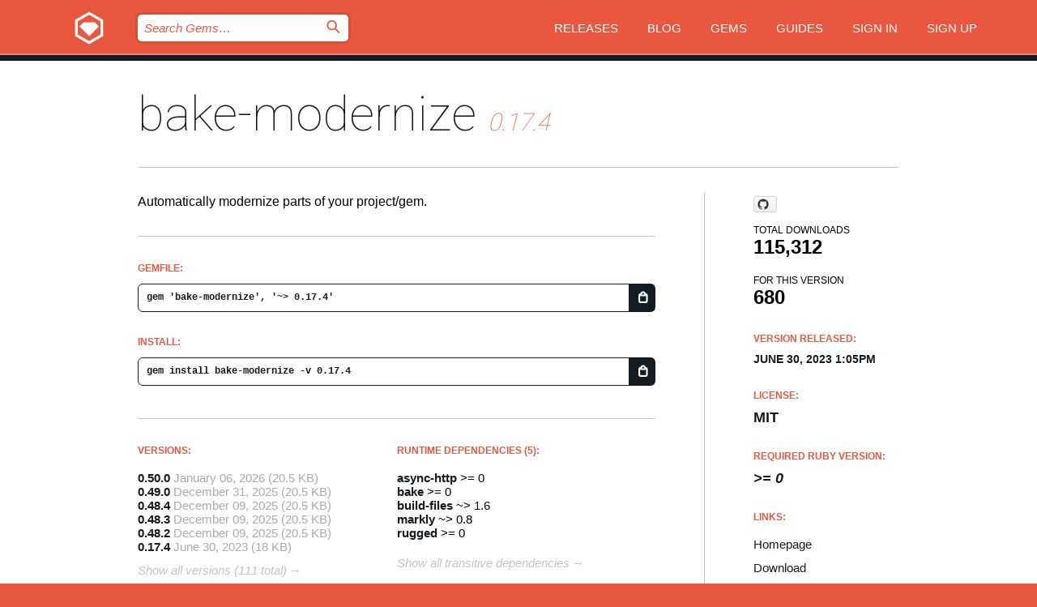

--- FILE ---
content_type: text/html; charset=utf-8
request_url: https://index.rubygems.org/gems/bake-modernize/versions/0.17.4
body_size: 5284
content:
<!DOCTYPE html>
<html lang="en">
  <head>
    <title>bake-modernize | RubyGems.org | your community gem host</title>
    <meta charset="UTF-8">
    <meta content="width=device-width, initial-scale=1, maximum-scale=1, user-scalable=0" name="viewport">
    <meta name="google-site-verification" content="AuesbWQ9MCDMmC1lbDlw25RJzyqWOcDYpuaCjgPxEZY" />
    <link rel="apple-touch-icon" href="/apple-touch-icons/apple-touch-icon.png" />
      <link rel="apple-touch-icon" sizes="57x57" href="/apple-touch-icons/apple-touch-icon-57x57.png" />
      <link rel="apple-touch-icon" sizes="72x72" href="/apple-touch-icons/apple-touch-icon-72x72.png" />
      <link rel="apple-touch-icon" sizes="76x76" href="/apple-touch-icons/apple-touch-icon-76x76.png" />
      <link rel="apple-touch-icon" sizes="114x114" href="/apple-touch-icons/apple-touch-icon-114x114.png" />
      <link rel="apple-touch-icon" sizes="120x120" href="/apple-touch-icons/apple-touch-icon-120x120.png" />
      <link rel="apple-touch-icon" sizes="144x144" href="/apple-touch-icons/apple-touch-icon-144x144.png" />
      <link rel="apple-touch-icon" sizes="152x152" href="/apple-touch-icons/apple-touch-icon-152x152.png" />
      <link rel="apple-touch-icon" sizes="180x180" href="/apple-touch-icons/apple-touch-icon-180x180.png" />
    <link rel="mask-icon" href="/rubygems_logo.svg" color="#e9573f">
    <link rel="fluid-icon" href="/fluid-icon.png"/>
    <link rel="search" type="application/opensearchdescription+xml" title="RubyGems.org" href="/opensearch.xml">
    <link rel="shortcut icon" href="/favicon.ico" type="image/x-icon">
    <link rel="stylesheet" href="/assets/application-fda27980.css" />
    <link href="https://fonts.gstatic.com" rel="preconnect" crossorigin>
    <link href='https://fonts.googleapis.com/css?family=Roboto:100&amp;subset=greek,latin,cyrillic,latin-ext' rel='stylesheet' type='text/css'>
    
<link rel="alternate" type="application/atom+xml" href="https://feeds.feedburner.com/gemcutter-latest" title="RubyGems.org | Latest Gems">

    <meta name="csrf-param" content="authenticity_token" />
<meta name="csrf-token" content="m5H4opjQlGm37ESp3zLMZTYaBafxdPlVvG5zJh6QKVDMWid5cBOqGhZkJeUi8nYweF5I5rzJfXxSMf6JDyL1Vw" />
      <link rel="alternate" type="application/atom+xml" title="bake-modernize Version Feed" href="/gems/bake-modernize/versions.atom" />
    <!-- canonical url -->
    <link rel="canonical" href="https://index.rubygems.org/gems/bake-modernize/versions/0.17.4" />
    <!-- alternative language versions url -->
      <link rel="alternate" hreflang="en" href="https://index.rubygems.org/gems/bake-modernize/versions/0.17.4?locale=en" />
      <link rel="alternate" hreflang="nl" href="https://index.rubygems.org/gems/bake-modernize/versions/0.17.4?locale=nl" />
      <link rel="alternate" hreflang="zh-CN" href="https://index.rubygems.org/gems/bake-modernize/versions/0.17.4?locale=zh-CN" />
      <link rel="alternate" hreflang="zh-TW" href="https://index.rubygems.org/gems/bake-modernize/versions/0.17.4?locale=zh-TW" />
      <link rel="alternate" hreflang="pt-BR" href="https://index.rubygems.org/gems/bake-modernize/versions/0.17.4?locale=pt-BR" />
      <link rel="alternate" hreflang="fr" href="https://index.rubygems.org/gems/bake-modernize/versions/0.17.4?locale=fr" />
      <link rel="alternate" hreflang="es" href="https://index.rubygems.org/gems/bake-modernize/versions/0.17.4?locale=es" />
      <link rel="alternate" hreflang="de" href="https://index.rubygems.org/gems/bake-modernize/versions/0.17.4?locale=de" />
      <link rel="alternate" hreflang="ja" href="https://index.rubygems.org/gems/bake-modernize/versions/0.17.4?locale=ja" />
    <!-- unmatched alternative language fallback -->
    <link rel="alternate" hreflang="x-default" href="https://index.rubygems.org/gems/bake-modernize/versions/0.17.4" />

    <script type="importmap" data-turbo-track="reload">{
  "imports": {
    "jquery": "/assets/jquery-15a62848.js",
    "@rails/ujs": "/assets/@rails--ujs-2089e246.js",
    "application": "/assets/application-ae34b86d.js",
    "@hotwired/turbo-rails": "/assets/turbo.min-ad2c7b86.js",
    "@hotwired/stimulus": "/assets/@hotwired--stimulus-132cbc23.js",
    "@hotwired/stimulus-loading": "/assets/stimulus-loading-1fc53fe7.js",
    "@stimulus-components/clipboard": "/assets/@stimulus-components--clipboard-d9c44ea9.js",
    "@stimulus-components/dialog": "/assets/@stimulus-components--dialog-74866932.js",
    "@stimulus-components/reveal": "/assets/@stimulus-components--reveal-77f6cb39.js",
    "@stimulus-components/checkbox-select-all": "/assets/@stimulus-components--checkbox-select-all-e7db6a97.js",
    "github-buttons": "/assets/github-buttons-3337d207.js",
    "webauthn-json": "/assets/webauthn-json-74adc0e8.js",
    "avo.custom": "/assets/avo.custom-4b185d31.js",
    "stimulus-rails-nested-form": "/assets/stimulus-rails-nested-form-3f712873.js",
    "local-time": "/assets/local-time-a331fc59.js",
    "src/oidc_api_key_role_form": "/assets/src/oidc_api_key_role_form-223a59d4.js",
    "src/pages": "/assets/src/pages-64095f36.js",
    "src/transitive_dependencies": "/assets/src/transitive_dependencies-9280dc42.js",
    "src/webauthn": "/assets/src/webauthn-a8b5ca04.js",
    "controllers/application": "/assets/controllers/application-e33ffaa8.js",
    "controllers/autocomplete_controller": "/assets/controllers/autocomplete_controller-e9f78a76.js",
    "controllers/counter_controller": "/assets/controllers/counter_controller-b739ef1d.js",
    "controllers/dialog_controller": "/assets/controllers/dialog_controller-c788489b.js",
    "controllers/dropdown_controller": "/assets/controllers/dropdown_controller-baaf189b.js",
    "controllers/dump_controller": "/assets/controllers/dump_controller-5d671745.js",
    "controllers/exclusive_checkbox_controller": "/assets/controllers/exclusive_checkbox_controller-c624394a.js",
    "controllers/gem_scope_controller": "/assets/controllers/gem_scope_controller-9c330c45.js",
    "controllers": "/assets/controllers/index-236ab973.js",
    "controllers/nav_controller": "/assets/controllers/nav_controller-8f4ea870.js",
    "controllers/onboarding_name_controller": "/assets/controllers/onboarding_name_controller-a65c65ec.js",
    "controllers/radio_reveal_controller": "/assets/controllers/radio_reveal_controller-41774e15.js",
    "controllers/recovery_controller": "/assets/controllers/recovery_controller-b051251b.js",
    "controllers/reveal_controller": "/assets/controllers/reveal_controller-a90af4d9.js",
    "controllers/reveal_search_controller": "/assets/controllers/reveal_search_controller-8dc44279.js",
    "controllers/scroll_controller": "/assets/controllers/scroll_controller-07f12b0d.js",
    "controllers/search_controller": "/assets/controllers/search_controller-79d09057.js",
    "controllers/stats_controller": "/assets/controllers/stats_controller-5bae7b7f.js"
  }
}</script>
<link rel="modulepreload" href="/assets/jquery-15a62848.js" nonce="adc030e873fef21548a13553b1e05852">
<link rel="modulepreload" href="/assets/@rails--ujs-2089e246.js" nonce="adc030e873fef21548a13553b1e05852">
<link rel="modulepreload" href="/assets/application-ae34b86d.js" nonce="adc030e873fef21548a13553b1e05852">
<link rel="modulepreload" href="/assets/turbo.min-ad2c7b86.js" nonce="adc030e873fef21548a13553b1e05852">
<link rel="modulepreload" href="/assets/@hotwired--stimulus-132cbc23.js" nonce="adc030e873fef21548a13553b1e05852">
<link rel="modulepreload" href="/assets/stimulus-loading-1fc53fe7.js" nonce="adc030e873fef21548a13553b1e05852">
<link rel="modulepreload" href="/assets/@stimulus-components--clipboard-d9c44ea9.js" nonce="adc030e873fef21548a13553b1e05852">
<link rel="modulepreload" href="/assets/@stimulus-components--dialog-74866932.js" nonce="adc030e873fef21548a13553b1e05852">
<link rel="modulepreload" href="/assets/@stimulus-components--reveal-77f6cb39.js" nonce="adc030e873fef21548a13553b1e05852">
<link rel="modulepreload" href="/assets/@stimulus-components--checkbox-select-all-e7db6a97.js" nonce="adc030e873fef21548a13553b1e05852">
<link rel="modulepreload" href="/assets/github-buttons-3337d207.js" nonce="adc030e873fef21548a13553b1e05852">
<link rel="modulepreload" href="/assets/webauthn-json-74adc0e8.js" nonce="adc030e873fef21548a13553b1e05852">
<link rel="modulepreload" href="/assets/local-time-a331fc59.js" nonce="adc030e873fef21548a13553b1e05852">
<link rel="modulepreload" href="/assets/src/oidc_api_key_role_form-223a59d4.js" nonce="adc030e873fef21548a13553b1e05852">
<link rel="modulepreload" href="/assets/src/pages-64095f36.js" nonce="adc030e873fef21548a13553b1e05852">
<link rel="modulepreload" href="/assets/src/transitive_dependencies-9280dc42.js" nonce="adc030e873fef21548a13553b1e05852">
<link rel="modulepreload" href="/assets/src/webauthn-a8b5ca04.js" nonce="adc030e873fef21548a13553b1e05852">
<link rel="modulepreload" href="/assets/controllers/application-e33ffaa8.js" nonce="adc030e873fef21548a13553b1e05852">
<link rel="modulepreload" href="/assets/controllers/autocomplete_controller-e9f78a76.js" nonce="adc030e873fef21548a13553b1e05852">
<link rel="modulepreload" href="/assets/controllers/counter_controller-b739ef1d.js" nonce="adc030e873fef21548a13553b1e05852">
<link rel="modulepreload" href="/assets/controllers/dialog_controller-c788489b.js" nonce="adc030e873fef21548a13553b1e05852">
<link rel="modulepreload" href="/assets/controllers/dropdown_controller-baaf189b.js" nonce="adc030e873fef21548a13553b1e05852">
<link rel="modulepreload" href="/assets/controllers/dump_controller-5d671745.js" nonce="adc030e873fef21548a13553b1e05852">
<link rel="modulepreload" href="/assets/controllers/exclusive_checkbox_controller-c624394a.js" nonce="adc030e873fef21548a13553b1e05852">
<link rel="modulepreload" href="/assets/controllers/gem_scope_controller-9c330c45.js" nonce="adc030e873fef21548a13553b1e05852">
<link rel="modulepreload" href="/assets/controllers/index-236ab973.js" nonce="adc030e873fef21548a13553b1e05852">
<link rel="modulepreload" href="/assets/controllers/nav_controller-8f4ea870.js" nonce="adc030e873fef21548a13553b1e05852">
<link rel="modulepreload" href="/assets/controllers/onboarding_name_controller-a65c65ec.js" nonce="adc030e873fef21548a13553b1e05852">
<link rel="modulepreload" href="/assets/controllers/radio_reveal_controller-41774e15.js" nonce="adc030e873fef21548a13553b1e05852">
<link rel="modulepreload" href="/assets/controllers/recovery_controller-b051251b.js" nonce="adc030e873fef21548a13553b1e05852">
<link rel="modulepreload" href="/assets/controllers/reveal_controller-a90af4d9.js" nonce="adc030e873fef21548a13553b1e05852">
<link rel="modulepreload" href="/assets/controllers/reveal_search_controller-8dc44279.js" nonce="adc030e873fef21548a13553b1e05852">
<link rel="modulepreload" href="/assets/controllers/scroll_controller-07f12b0d.js" nonce="adc030e873fef21548a13553b1e05852">
<link rel="modulepreload" href="/assets/controllers/search_controller-79d09057.js" nonce="adc030e873fef21548a13553b1e05852">
<link rel="modulepreload" href="/assets/controllers/stats_controller-5bae7b7f.js" nonce="adc030e873fef21548a13553b1e05852">
<script type="module" nonce="adc030e873fef21548a13553b1e05852">import "application"</script>
  </head>

  <body class="" data-controller="nav" data-nav-expanded-class="mobile-nav-is-expanded">
    <!-- Top banner -->

    <!-- Policies acknowledgment banner -->
    

    <header class="header header--interior" data-nav-target="header collapse">
      <div class="l-wrap--header">
        <a title="RubyGems" class="header__logo-wrap" data-nav-target="logo" href="/">
          <span class="header__logo" data-icon="⬡">⬢</span>
          <span class="t-hidden">RubyGems</span>
</a>        <a class="header__club-sandwich" href="#" data-action="nav#toggle focusin->nav#focus mousedown->nav#mouseDown click@window->nav#hide">
          <span class="t-hidden">Navigation menu</span>
        </a>

        <div class="header__nav-links-wrap">
          <div class="header__search-wrap" role="search">
  <form data-controller="autocomplete" data-autocomplete-selected-class="selected" action="/search" accept-charset="UTF-8" method="get">
    <input type="search" name="query" id="query" placeholder="Search Gems&hellip;" class="header__search" autocomplete="off" aria-autocomplete="list" data-autocomplete-target="query" data-action="autocomplete#suggest keydown.down-&gt;autocomplete#next keydown.up-&gt;autocomplete#prev keydown.esc-&gt;autocomplete#hide keydown.enter-&gt;autocomplete#clear click@window-&gt;autocomplete#hide focus-&gt;autocomplete#suggest blur-&gt;autocomplete#hide" data-nav-target="search" />

    <ul class="suggest-list" role="listbox" data-autocomplete-target="suggestions"></ul>

    <template id="suggestion" data-autocomplete-target="template">
      <li class="menu-item" role="option" tabindex="-1" data-autocomplete-target="item" data-action="click->autocomplete#choose mouseover->autocomplete#highlight"></li>
    </template>

    <label id="querylabel" for="query">
      <span class="t-hidden">Search Gems&hellip;</span>
</label>
    <input type="submit" value="⌕" id="search_submit" class="header__search__icon" aria-labelledby="querylabel" data-disable-with="⌕" />

</form></div>


          <nav class="header__nav-links" data-controller="dropdown">

            <a class="header__nav-link " href="https://index.rubygems.org/releases">Releases</a>
            <a class="header__nav-link" href="https://blog.rubygems.org">Blog</a>

              <a class="header__nav-link" href="/gems">Gems</a>

            <a class="header__nav-link" href="https://guides.rubygems.org">Guides</a>

              <a class="header__nav-link " href="/sign_in">Sign in</a>
                <a class="header__nav-link " href="/sign_up">Sign up</a>
          </nav>
        </div>
      </div>
    </header>



    <main class="main--interior" data-nav-target="collapse">
        <div class="l-wrap--b">
            <h1 class="t-display page__heading">
              <a class="t-link--black" href="/gems/bake-modernize">bake-modernize</a>

                <i class="page__subheading">0.17.4</i>
            </h1>
          
          


<div class="l-overflow">
  <div class="l-colspan--l colspan--l--has-border">
      <div class="gem__intro">
        <div id="markup" class="gem__desc">
          <p>Automatically modernize parts of your project/gem.</p>
        </div>
      </div>

      <div class="gem__install">
        <h2 class="gem__ruby-version__heading t-list__heading">
          Gemfile:
          <div class="gem__code-wrap" data-controller="clipboard" data-clipboard-success-content-value="✔"><input type="text" name="gemfile_text" id="gemfile_text" value="gem &#39;bake-modernize&#39;, &#39;~&gt; 0.17.4&#39;" class="gem__code" readonly="readonly" data-clipboard-target="source" /><span class="gem__code__icon" title="Copy to clipboard" data-action="click-&gt;clipboard#copy" data-clipboard-target="button">=</span></div>
        </h2>
        <h2 class="gem__ruby-version__heading t-list__heading">
          install:
          <div class="gem__code-wrap" data-controller="clipboard" data-clipboard-success-content-value="✔"><input type="text" name="install_text" id="install_text" value="gem install bake-modernize -v 0.17.4" class="gem__code" readonly="readonly" data-clipboard-target="source" /><span class="gem__code__icon" title="Copy to clipboard" data-action="click-&gt;clipboard#copy" data-clipboard-target="button">=</span></div>
        </h2>
      </div>

      <div class="l-half--l">
        <div class="versions">
          <h3 class="t-list__heading">Versions:</h3>
          <ol class="gem__versions t-list__items">
            <li class="gem__version-wrap">
  <a class="t-list__item" href="/gems/bake-modernize/versions/0.50.0">0.50.0</a>
  <small class="gem__version__date">January 06, 2026</small>

  <span class="gem__version__date">(20.5 KB)</span>
</li>
<li class="gem__version-wrap">
  <a class="t-list__item" href="/gems/bake-modernize/versions/0.49.0">0.49.0</a>
  <small class="gem__version__date">December 31, 2025</small>

  <span class="gem__version__date">(20.5 KB)</span>
</li>
<li class="gem__version-wrap">
  <a class="t-list__item" href="/gems/bake-modernize/versions/0.48.4">0.48.4</a>
  <small class="gem__version__date">December 09, 2025</small>

  <span class="gem__version__date">(20.5 KB)</span>
</li>
<li class="gem__version-wrap">
  <a class="t-list__item" href="/gems/bake-modernize/versions/0.48.3">0.48.3</a>
  <small class="gem__version__date">December 09, 2025</small>

  <span class="gem__version__date">(20.5 KB)</span>
</li>
<li class="gem__version-wrap">
  <a class="t-list__item" href="/gems/bake-modernize/versions/0.48.2">0.48.2</a>
  <small class="gem__version__date">December 09, 2025</small>

  <span class="gem__version__date">(20.5 KB)</span>
</li>
<li class="gem__version-wrap">
  <a class="t-list__item" href="/gems/bake-modernize/versions/0.17.4">0.17.4</a>
  <small class="gem__version__date">June 30, 2023</small>

  <span class="gem__version__date">(18 KB)</span>
</li>

          </ol>
            <a class="gem__see-all-versions t-link--gray t-link--has-arrow" href="https://index.rubygems.org/gems/bake-modernize/versions">Show all versions (111 total)</a>
        </div>
      </div>

    <div class = "l-half--l">
        <div class="dependencies gem__dependencies" id="runtime_dependencies">
    <h3 class="t-list__heading">Runtime Dependencies (5):</h3>
    <div class="t-list__items">
          <div class="gem__requirement-wrap">
            <a class="t-list__item" href="/gems/async-http"><strong>async-http</strong></a>
            &gt;= 0
          </div>
          <div class="gem__requirement-wrap">
            <a class="t-list__item" href="/gems/bake"><strong>bake</strong></a>
            &gt;= 0
          </div>
          <div class="gem__requirement-wrap">
            <a class="t-list__item" href="/gems/build-files"><strong>build-files</strong></a>
            ~&gt; 1.6
          </div>
          <div class="gem__requirement-wrap">
            <a class="t-list__item" href="/gems/markly"><strong>markly</strong></a>
            ~&gt; 0.8
          </div>
          <div class="gem__requirement-wrap">
            <a class="t-list__item" href="/gems/rugged"><strong>rugged</strong></a>
            &gt;= 0
          </div>
    </div>
  </div>

      
        <div class="dependencies_list">
          <a class="gem__see-all-versions t-link--gray t-link--has-arrow push--s" href="/gems/bake-modernize/versions/0.17.4/dependencies">Show all transitive dependencies</a>
        </div>
    </div>


    <div class="gem__members">

    <h3 class="t-list__heading">Owners:</h3>
    <div class="gem__users">
      <a alt="ioquatix" title="ioquatix" href="/profiles/ioquatix"><img id="gravatar-44200" width="48" height="48" src="/users/44200/avatar.jpeg?size=48&amp;theme=light" /></a>
    </div>


    <h3 class="t-list__heading">Pushed by:</h3>
    <div class="gem__users">
      <a alt="ioquatix" title="ioquatix" href="/profiles/ioquatix"><img id="gravatar-44200" width="48" height="48" src="/users/44200/avatar.jpeg?size=48&amp;theme=light" /></a>
    </div>


    <h3 class="t-list__heading">Authors:</h3>
    <ul class="t-list__items">
      <li class="t-list__item">
        <p>Samuel Williams, Olle Jonsson</p>
      </li>
    </ul>

    <h3 class="t-list__heading">SHA 256 checksum:</h3>
    <div class="gem__code-wrap" data-controller="clipboard" data-clipboard-success-content-value="✔"><input type="text" name="gem_sha_256_checksum" id="gem_sha_256_checksum" value="afaa24689bb202bf66d769449ac4db0f7bec54910ad0f0a64201a42da96af61d" class="gem__code" readonly="readonly" data-clipboard-target="source" /><span class="gem__code__icon" title="Copy to clipboard" data-action="click-&gt;clipboard#copy" data-clipboard-target="button">=</span></div>

    <h3 class="t-list__heading">Signature validity period:</h3>
    <div class="gem__expiry">
      August 06, 2022 -
      August 03, 2032
    </div>

</div>

    <div class="gem__navigation">
    <a class="gem__previous__version" href="/gems/bake-modernize/versions/0.17.3">← Previous version</a>

    <a class="gem__next__version" href="/gems/bake-modernize/versions/0.17.5">Next version →</a>
</div>

  </div>

  <div class="gem__aside l-col--r--pad">
    <span class="github-btn" data-user="ioquatix" data-repo="bake-modernize.git" data-type="star" data-count="true" data-size="large">
  <a class="gh-btn" href="#" rel="noopener noreferrer" target="_blank">
    <span class="gh-ico" aria-hidden="true"></span>
    <span class="gh-text"></span>
  </a>
  <a class="gh-count" href="#" rel="noopener noreferrer" target="_blank" aria-hidden="true"></a>
</span>
  <div class="gem__downloads-wrap" data-href="/api/v1/downloads/bake-modernize-0.17.4.json">
    <h2 class="gem__downloads__heading t-text--s">
      Total downloads
      <span class="gem__downloads">115,312</span>
    </h2>
    <h2 class="gem__downloads__heading t-text--s">
      For this version
      <span class="gem__downloads">680</span>
    </h2>
  </div>

  <h2 class="gem__ruby-version__heading t-list__heading">
    Version Released:
    <span class="gem__rubygem-version-age">
      <p><time datetime="2023-06-30T13:05:57Z" data-local="time-ago">June 30, 2023  1:05pm</time></p>
    </span>
  </h2>

  <h2 class="gem__ruby-version__heading t-list__heading">
    License:
    <span class="gem__ruby-version">
      <p>MIT</p>
    </span>
  </h2>
  <h2 class="gem__ruby-version__heading t-list__heading">
    Required Ruby Version:
    <i class="gem__ruby-version">
        &gt;= 0
    </i>
  </h2>
  <h3 class="t-list__heading">Links:</h3>
  <div class="t-list__items">
      <a rel="nofollow" class="gem__link t-list__item" id="home" href="https://github.com/ioquatix/bake-modernize">Homepage</a>
      <a rel="nofollow" class="gem__link t-list__item" id="download" href="/downloads/bake-modernize-0.17.4.gem">Download</a>
      <a rel="nofollow" class="gem__link t-list__item" id="funding" href="https://github.com/sponsors/ioquatix/">Funding</a>
    <a class="gem__link t-list__item" href="https://my.diffend.io/gems/bake-modernize/prev/0.17.4">Review changes</a>
    <a class="gem__link t-list__item" id="badge" href="https://badge.fury.io/rb/bake-modernize/install">Badge</a>
    <a class="toggler gem__link t-list__item" id="subscribe" href="/sign_in">Subscribe</a>
    <a class="gem__link t-list__item" id="rss" href="/gems/bake-modernize/versions.atom">RSS</a>
    <a class="gem__link t-list__item" href="mailto:support@rubygems.org?subject=Reporting Abuse on bake-modernize">Report abuse</a>
    <a rel="nofollow" class="gem__link t-list__item" id="reverse_dependencies" href="/gems/bake-modernize/reverse_dependencies">Reverse dependencies</a>
    
    
    
    
    
  </div>
</div>

</div>

        </div>
    </main>

    <footer class="footer" data-nav-target="collapse">
      <div class="l-wrap--footer">
        <div class="l-overflow">
          <div class="nav--v l-col--r--pad">
            <a class="nav--v__link--footer" href="https://status.rubygems.org">Status</a>
            <a class="nav--v__link--footer" href="https://uptime.rubygems.org">Uptime</a>
            <a class="nav--v__link--footer" href="https://github.com/rubygems/rubygems.org">Code</a>
            <a class="nav--v__link--footer" href="/pages/data">Data</a>
            <a class="nav--v__link--footer" href="/stats">Stats</a>
            <a class="nav--v__link--footer" href="https://guides.rubygems.org/contributing/">Contribute</a>
              <a class="nav--v__link--footer" href="/pages/about">About</a>
            <a class="nav--v__link--footer" href="mailto:support@rubygems.org">Help</a>
            <a class="nav--v__link--footer" href="https://guides.rubygems.org/rubygems-org-api">API</a>
            <a class="nav--v__link--footer" href="/policies">Policies</a>
            <a class="nav--v__link--footer" href="/pages/supporters">Support Us</a>
              <a class="nav--v__link--footer" href="/pages/security">Security</a>
          </div>
          <div class="l-colspan--l colspan--l--has-border">
            <div class="footer__about">
              <p>
                RubyGems.org is the Ruby community&rsquo;s gem hosting service. Instantly <a href="https://guides.rubygems.org/publishing/">publish your gems</a> and then <a href="https://guides.rubygems.org/command-reference/#gem-install">install them</a>. Use <a href="https://guides.rubygems.org/rubygems-org-api/">the API</a> to find out more about <a href="/gems">available gems</a>. <a href="https://guides.rubygems.org/contributing/">Become a contributor</a> and improve the site yourself.
              </p>
              <p>
                The RubyGems.org website and service are maintained and operated by Ruby Central’s <a href="https://rubycentral.org/open-source/">Open Source Program</a> and the RubyGems team. It is funded by the greater Ruby community through support from sponsors, members, and infrastructure donations. <b>If you build with Ruby and believe in our mission, you can join us in keeping RubyGems.org, RubyGems, and Bundler secure and sustainable for years to come by contributing <a href="/pages/supporters">here</a></b>.
              </p>
            </div>
          </div>
        </div>
      </div>
      <div class="footer__sponsors">
        <a class="footer__sponsor footer__sponsor__ruby_central" href="https://rubycentral.org/open-source/" target="_blank" rel="noopener">
          Operated by
          <span class="t-hidden">Ruby Central</span>
        </a>
        <a class="footer__sponsor footer__sponsor__dockyard" href="https://dockyard.com/ruby-on-rails-consulting" target="_blank" rel="noopener">
          Designed by
          <span class="t-hidden">DockYard</span>
        </a>
        <a class="footer__sponsor footer__sponsor__aws" href="https://aws.amazon.com/" target="_blank" rel="noopener">
          Hosted by
          <span class="t-hidden">AWS</span>
        </a>
        <a class="footer__sponsor footer__sponsor__dnsimple" href="https://dnsimple.link/resolving-rubygems" target="_blank" rel="noopener">
          Resolved with
          <span class="t-hidden">DNSimple</span>
        </a>
        <a class="footer__sponsor footer__sponsor__datadog" href="https://www.datadoghq.com/" target="_blank" rel="noopener">
          Monitored by
          <span class="t-hidden">Datadog</span>
        </a>
        <a class="footer__sponsor footer__sponsor__fastly" href="https://www.fastly.com/customers/ruby-central" target="_blank" rel="noopener">
          Gems served by
          <span class="t-hidden">Fastly</span>
        </a>
        <a class="footer__sponsor footer__sponsor__honeybadger" href="https://www.honeybadger.io/" target="_blank" rel="noopener">
          Monitored by
          <span class="t-hidden">Honeybadger</span>
        </a>
        <a class="footer__sponsor footer__sponsor__mend" href="https://mend.io/" target="_blank" rel="noopener">
          Secured by
          <span class="t-hidden">Mend.io</span>
        </a>
      </div>
      <div class="footer__language_selector">
          <div class="footer__language">
            <a class="nav--v__link--footer" href="/gems/bake-modernize/versions/0.17.4?locale=en">English</a>
          </div>
          <div class="footer__language">
            <a class="nav--v__link--footer" href="/gems/bake-modernize/versions/0.17.4?locale=nl">Nederlands</a>
          </div>
          <div class="footer__language">
            <a class="nav--v__link--footer" href="/gems/bake-modernize/versions/0.17.4?locale=zh-CN">简体中文</a>
          </div>
          <div class="footer__language">
            <a class="nav--v__link--footer" href="/gems/bake-modernize/versions/0.17.4?locale=zh-TW">正體中文</a>
          </div>
          <div class="footer__language">
            <a class="nav--v__link--footer" href="/gems/bake-modernize/versions/0.17.4?locale=pt-BR">Português do Brasil</a>
          </div>
          <div class="footer__language">
            <a class="nav--v__link--footer" href="/gems/bake-modernize/versions/0.17.4?locale=fr">Français</a>
          </div>
          <div class="footer__language">
            <a class="nav--v__link--footer" href="/gems/bake-modernize/versions/0.17.4?locale=es">Español</a>
          </div>
          <div class="footer__language">
            <a class="nav--v__link--footer" href="/gems/bake-modernize/versions/0.17.4?locale=de">Deutsch</a>
          </div>
          <div class="footer__language">
            <a class="nav--v__link--footer" href="/gems/bake-modernize/versions/0.17.4?locale=ja">日本語</a>
          </div>
      </div>
    </footer>
    
    <script type="text/javascript" defer src="https://www.fastly-insights.com/insights.js?k=3e63c3cd-fc37-4b19-80b9-65ce64af060a"></script>
  </body>
</html>
